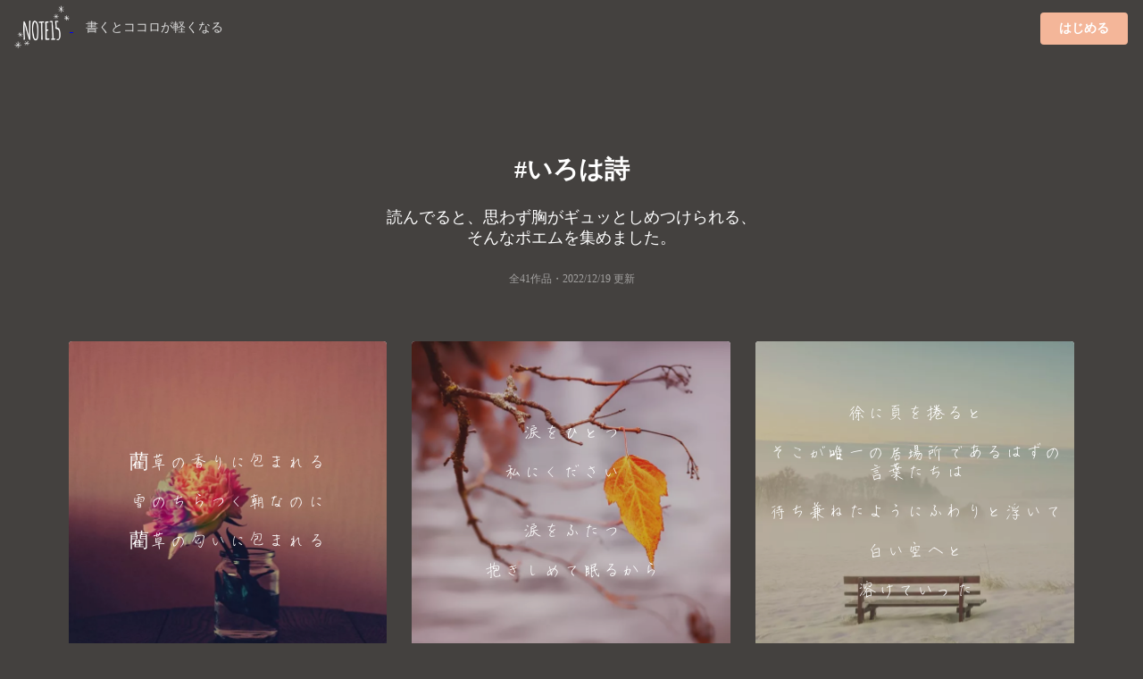

--- FILE ---
content_type: text/html;charset=UTF-8
request_url: https://note15.jp/tag/%E3%81%84%E3%82%8D%E3%81%AF%E8%A9%A9
body_size: 5667
content:
<!DOCTYPE html><html>    <head>        <title>「いろは詩」のポエム集(41件)＊切ない気持ちのあなたへ＊NOTE15</title>        <meta charset="utf-8">        <meta name="viewport" content="width=device-width">                <meta name="description" content="読んでると、思わず胸がギュッとしめつけられる、そんなポエムを集めました。41件のポエム画像があります。『藺草の香りに包まれる雪のちらつく朝なのに藺草の匂いに包まれる』">                                <meta name="twitter:card" content="summary_large_image">        <meta name="twitter:site" content="@note15eri">        <meta name="twitter:title" content="「いろは詩」のポエム集(41件)＊切ない気持ちのあなたへ＊NOTE15">        <meta name="twitter:description" content="読んでると、思わず胸がギュッとしめつけられる、そんなポエムを集めました。41件のポエム画像があります。『藺草の香りに包まれる雪のちらつく朝なのに藺草の匂いに包まれる』">        <meta name="twitter:image" content="https://storage.googleapis.com/note15-assets/ogp.jpg">                <link rel="stylesheet" href="/css/style_v2.css?v=1579892577">        <script type="text/javascript" src="https://cdnjs.cloudflare.com/ajax/libs/lazysizes/5.2.0/lazysizes.min.js"></script>        <!-- Global site tag (gtag.js) - Google Analytics -->        <script async src="https://www.googletagmanager.com/gtag/js?id=UA-128204367-1"></script>        <script>          window.dataLayer = window.dataLayer || [];          function gtag(){dataLayer.push(arguments);}          gtag('js', new Date());          gtag('config', 'UA-128204367-1', { 'optimize_id': 'GTM-KCBV7J6'});        </script>        <script>        var trackOutboundLink = function(url) {          gtag('event', 'Click', {            'event_category': 'AppStore',            'event_label': url,            'transport_type': 'beacon',            'event_callback': function(){document.location = url;}          });        }        </script>        <!-- Anti-flicker snippet (recommended)  -->        <style>.async-hide { opacity: 0 !important} </style>        <script>(function(a,s,y,n,c,h,i,d,e){s.className+=' '+y;h.start=1*new Date;        h.end=i=function(){s.className=s.className.replace(RegExp(' ?'+y),'')};        (a[n]=a[n]||[]).hide=h;setTimeout(function(){i();h.end=null},c);h.timeout=c;        })(window,document.documentElement,'async-hide','dataLayer',4000,        {'GTM-KCBV7J6':true});</script>    </head>    <body>        <div class="topbar">            <div class="logo">                <a class="image"                    href="https://note15.jp/app?utm_source=web_header_icon&utm_medium=1"onclick="trackOutboundLink('https://note15.jp/app?utm_source=web_header_icon&utm_medium=1'); return false;"                >                    <img src="/images/watermark.png" style="height: 64px; width: 64px; vertical-align: middle;" />                </a>                <span class="pc" style="color:#ddd; margin-left: 1em; font-size: 14px;">書くとココロが軽くなる</span>            </div>            <div class="app-button">                <a class="ui primary button"                    style="background-color:#F4B699"                    href="https://note15.jp/app?utm_source=web_header_btn&utm_medium=1"onclick="trackOutboundLink('https://note15.jp/app?utm_source=web_header_btn&utm_medium=1'); return false;"                >はじめる</a>            </div>        </div>        <div class="ui container content-holder"><h1 class="ui inverted centered header" style="padding: 3em 0 0 0;">    #いろは詩</h1><h3 class="ui inverted centered header" style="padding: 0; font-weight: normal">読んでると、<br class="sp" />思わず胸がギュッとしめつけられる、<br />そんなポエムを集めました。</h3><h3 class="ui inverted centered header" style="padding: 0 0 3em 0; font-weight: normal; font-size: 12px; opacity: 0.5;">全41作品・<time itemprop="datePublished" datetime="2022-12-19">2022/12/19 更新</time></h3><div class="ui container">    <div class="ui three column stackable cards">            <div class="ui centered card" style="border: 0">    <div class="image">        <div class="post-container-wrapper">            <div class="post-container" style="border-radius: .28571429rem .28571429rem 0 0!important">                <picture class="background-image lazyload">                    <source type="image/webp" srcset="/images/e_201912a2.webp" width="100%" />                    <img class="lazyload" data-src="/images/e_201912a2.jpg" width="100%" />                </picture>                <div class="content-text-container">                    <p class="content-text content-text-style-beautiful">                            藺草の香りに包まれる<br />                            <br />                            雪のちらつく朝なのに<br />                            <br />                            藺草の匂いに包まれる<br />                    </p>                </div>            </div>        </div>    </div>    <div class="content" style="padding: 2px 0 2px 0;">        <div class="meta" style="width: 100%; overflow-y: scroll; white-space: nowrap;">            <div class="ui horizontal list" style="padding-left: 2px; padding-right: 14px;">                <div class="item">                    <span class="ui black small basic label" style="border: 0; opacity: 0.3">                        蓮華草・2022-12-09                    </span>                </div>                    <div class="item">                        <i class="hashtag icon"></i>いろは詩                    </div>            </div>        </div>    </div></div>            <div class="ui centered card" style="border: 0">    <div class="image">        <div class="post-container-wrapper">            <div class="post-container" style="border-radius: .28571429rem .28571429rem 0 0!important">                <picture class="background-image lazyload">                    <source type="image/webp" srcset="/images/e_201911b35.webp" width="100%" />                    <img class="lazyload" data-src="/images/e_201911b35.jpg" width="100%" />                </picture>                <div class="content-text-container">                    <p class="content-text content-text-style-beautiful">                            涙をひとつ<br />                            <br />                            私にください　<br />                            <br />                            <br />                            涙をふたつ<br />                            <br />                            抱きしめて眠るから<br />                    </p>                </div>            </div>        </div>    </div>    <div class="content" style="padding: 2px 0 2px 0;">        <div class="meta" style="width: 100%; overflow-y: scroll; white-space: nowrap;">            <div class="ui horizontal list" style="padding-left: 2px; padding-right: 14px;">                <div class="item">                    <span class="ui black small basic label" style="border: 0; opacity: 0.3">                        蓮華草・2022-12-05                    </span>                </div>                    <div class="item">                        <i class="hashtag icon"></i>いろは詩                    </div>            </div>        </div>    </div></div>            <div class="ui centered card" style="border: 0">    <div class="image">        <div class="post-container-wrapper">            <div class="post-container" style="border-radius: .28571429rem .28571429rem 0 0!important">                <picture class="background-image lazyload">                    <source type="image/webp" srcset="/images/e_201812a20.webp" width="100%" />                    <img class="lazyload" data-src="/images/e_201812a20.jpg" width="100%" />                </picture>                <div class="content-text-container">                    <p class="content-text content-text-style-beautiful">                            徐に頁を捲ると<br />                            <br />                            そこが唯一の居場所であるはずの言葉たちは<br />                            <br />                            待ち兼ねたようにふわりと浮いて<br />                            <br />                            白い空へと<br />                            <br />                            溶けていった<br />                    </p>                </div>            </div>        </div>    </div>    <div class="content" style="padding: 2px 0 2px 0;">        <div class="meta" style="width: 100%; overflow-y: scroll; white-space: nowrap;">            <div class="ui horizontal list" style="padding-left: 2px; padding-right: 14px;">                <div class="item">                    <span class="ui black small basic label" style="border: 0; opacity: 0.3">                        蓮華草・2022-12-11                    </span>                </div>                    <div class="item">                        <i class="hashtag icon"></i>いろは詩                    </div>            </div>        </div>    </div></div>    </div>    <div class="ui center aligned segment" style="padding-bottom: 32px; background: linear-gradient(to bottom left,rgba(250, 197, 209, 0.9),rgba(251, 249, 213, 0.9));">        <p>これらの作品は<br />アプリ『NOTE15』で作られました。</p>        <a class="ui fluid image sp"        href="https://note15.jp/app?utm_source=web_tag_middle_ogp&utm_medium=1"onclick="trackOutboundLink('https://note15.jp/app?utm_source=web_tag_middle_ogp&utm_medium=1'); return false;"        >            <img class="lazyload" data-src="https://storage.googleapis.com/note15-assets/ogp.jpg" />        </a>        <h3 class="ui header" style="color: #000">他に41作品あります</h3>        <a class="ui primary button"            style="background-color: #fff; color: #000;"            href="https://note15.jp/app?utm_source=web_tag_read_more&utm_medium=1"onclick="trackOutboundLink('https://note15.jp/app?utm_source=web_tag_read_more&utm_medium=1'); return false;"        >            アプリでもっとみる        </a>    </div>    <div class="ui three column stackable cards">            <div class="ui centered card" style="border: 0">    <div class="image">        <div class="post-container-wrapper">            <div class="post-container" style="border-radius: .28571429rem .28571429rem 0 0!important">                <picture class="background-image lazyload">                    <source type="image/webp" srcset="/images/e_202011b5.webp" width="100%" />                    <img class="lazyload" data-src="/images/e_202011b5.jpg" width="100%" />                </picture>                <div class="content-text-container">                    <p class="content-text content-text-style-beautiful">                            理解したつもりが<br />                            誤解だったなんてこと<br />                            <br />                            生きていれば<br />                            何度もあるの<br />                    </p>                </div>            </div>        </div>    </div>    <div class="content" style="padding: 2px 0 2px 0;">        <div class="meta" style="width: 100%; overflow-y: scroll; white-space: nowrap;">            <div class="ui horizontal list" style="padding-left: 2px; padding-right: 14px;">                <div class="item">                    <span class="ui black small basic label" style="border: 0; opacity: 0.3">                        蓮華草・2022-11-24                    </span>                </div>                    <div class="item">                        <i class="hashtag icon"></i>いろは詩                    </div>            </div>        </div>    </div></div>            <div class="ui centered card" style="border: 0">    <div class="image">        <div class="post-container-wrapper">            <div class="post-container" style="border-radius: .28571429rem .28571429rem 0 0!important">                <picture class="background-image lazyload">                    <source type="image/webp" srcset="/images/e_201912a16.webp" width="100%" />                    <img class="lazyload" data-src="/images/e_201912a16.jpg" width="100%" />                </picture>                <div class="content-text-container">                    <p class="content-text content-text-style-beautiful">                            山を越えるたび<br />                            <br />                            そそり立つ壁に阻まれるなんて<br />                            <br />                            この人生も<br />                            <br />                            捨てたもんじゃない<br />                    </p>                </div>            </div>        </div>    </div>    <div class="content" style="padding: 2px 0 2px 0;">        <div class="meta" style="width: 100%; overflow-y: scroll; white-space: nowrap;">            <div class="ui horizontal list" style="padding-left: 2px; padding-right: 14px;">                <div class="item">                    <span class="ui black small basic label" style="border: 0; opacity: 0.3">                        蓮華草・2022-12-13                    </span>                </div>                    <div class="item">                        <i class="hashtag icon"></i>いろは詩                    </div>            </div>        </div>    </div></div>            <div class="ui centered card" style="border: 0">    <div class="image">        <div class="post-container-wrapper">            <div class="post-container" style="border-radius: .28571429rem .28571429rem 0 0!important">                <picture class="background-image lazyload">                    <source type="image/webp" srcset="/images/e_201912a4.webp" width="100%" />                    <img class="lazyload" data-src="/images/e_201912a4.jpg" width="100%" />                </picture>                <div class="content-text-container">                    <p class="content-text content-text-style-beautiful">                            狂った時計が好きな私へ<br />                            <br />                            針のない腕時計をくれた貴方を<br />                            <br />                            ふと想い出しては<br />                            <br />                            哭き微笑っています<br />                    </p>                </div>            </div>        </div>    </div>    <div class="content" style="padding: 2px 0 2px 0;">        <div class="meta" style="width: 100%; overflow-y: scroll; white-space: nowrap;">            <div class="ui horizontal list" style="padding-left: 2px; padding-right: 14px;">                <div class="item">                    <span class="ui black small basic label" style="border: 0; opacity: 0.3">                        蓮華草・2022-12-12                    </span>                </div>                    <div class="item">                        <i class="hashtag icon"></i>いろは詩                    </div>            </div>        </div>    </div></div>            <div class="ui centered card" style="border: 0">    <div class="image">        <div class="post-container-wrapper">            <div class="post-container" style="border-radius: .28571429rem .28571429rem 0 0!important">                <picture class="background-image lazyload">                    <source type="image/webp" srcset="/images/e_202011b5.webp" width="100%" />                    <img class="lazyload" data-src="/images/e_202011b5.jpg" width="100%" />                </picture>                <div class="content-text-container">                    <p class="content-text content-text-style-beautiful">                            辛い時ほど微笑うのは<br />                            <br />                            もう<br />                            <br />                            癖なんです<br />                    </p>                </div>            </div>        </div>    </div>    <div class="content" style="padding: 2px 0 2px 0;">        <div class="meta" style="width: 100%; overflow-y: scroll; white-space: nowrap;">            <div class="ui horizontal list" style="padding-left: 2px; padding-right: 14px;">                <div class="item">                    <span class="ui black small basic label" style="border: 0; opacity: 0.3">                        蓮華草・2022-12-03                    </span>                </div>                    <div class="item">                        <i class="hashtag icon"></i>いろは詩                    </div>            </div>        </div>    </div></div>            <div class="ui centered card" style="border: 0">    <div class="image">        <div class="post-container-wrapper">            <div class="post-container" style="border-radius: .28571429rem .28571429rem 0 0!important">                <picture class="background-image lazyload">                    <source type="image/webp" srcset="/images/e_201812a11.webp" width="100%" />                    <img class="lazyload" data-src="/images/e_201812a11.jpg" width="100%" />                </picture>                <div class="content-text-container">                    <p class="content-text content-text-style-beautiful">                            動き出したのは世界地図で<br />                            <br />                            わたしはただ<br />                            <br />                            立ち止まっているだけで<br />                    </p>                </div>            </div>        </div>    </div>    <div class="content" style="padding: 2px 0 2px 0;">        <div class="meta" style="width: 100%; overflow-y: scroll; white-space: nowrap;">            <div class="ui horizontal list" style="padding-left: 2px; padding-right: 14px;">                <div class="item">                    <span class="ui black small basic label" style="border: 0; opacity: 0.3">                        蓮華草・2022-12-08                    </span>                </div>                    <div class="item">                        <i class="hashtag icon"></i>いろは詩                    </div>            </div>        </div>    </div></div>            <div class="ui centered card" style="border: 0">    <div class="image">        <div class="post-container-wrapper">            <div class="post-container" style="border-radius: .28571429rem .28571429rem 0 0!important">                <picture class="background-image lazyload">                    <source type="image/webp" srcset="/images/e_201911a13.webp" width="100%" />                    <img class="lazyload" data-src="/images/e_201911a13.jpg" width="100%" />                </picture>                <div class="content-text-container">                    <p class="content-text content-text-style-beautiful">                            返事の元気な君が<br />                            <br />                            心も元気とは<br />                            <br />                            限らない<br />                    </p>                </div>            </div>        </div>    </div>    <div class="content" style="padding: 2px 0 2px 0;">        <div class="meta" style="width: 100%; overflow-y: scroll; white-space: nowrap;">            <div class="ui horizontal list" style="padding-left: 2px; padding-right: 14px;">                <div class="item">                    <span class="ui black small basic label" style="border: 0; opacity: 0.3">                        蓮華草・2022-11-20                    </span>                </div>                    <div class="item">                        <i class="hashtag icon"></i>いろは詩                    </div>            </div>        </div>    </div></div>            <div class="ui centered card" style="border: 0">    <div class="image">        <div class="post-container-wrapper">            <div class="post-container" style="border-radius: .28571429rem .28571429rem 0 0!important">                <picture class="background-image lazyload">                    <source type="image/webp" srcset="/images/e_202005a19.webp" width="100%" />                    <img class="lazyload" data-src="/images/e_202005a19.jpg" width="100%" />                </picture>                <div class="content-text-container">                    <p class="content-text content-text-style-beautiful">                            ラナンキュラスを抱え込む<br />                            <br />                            その笑顔の中へ閉じ込めた<br />                            <br />                            君の秘密に<br />                            <br />                            気付けなかった<br />                    </p>                </div>            </div>        </div>    </div>    <div class="content" style="padding: 2px 0 2px 0;">        <div class="meta" style="width: 100%; overflow-y: scroll; white-space: nowrap;">            <div class="ui horizontal list" style="padding-left: 2px; padding-right: 14px;">                <div class="item">                    <span class="ui black small basic label" style="border: 0; opacity: 0.3">                        蓮華草・2022-12-06                    </span>                </div>                    <div class="item">                        <i class="hashtag icon"></i>いろは詩                    </div>            </div>        </div>    </div></div>            <div class="ui centered card" style="border: 0">    <div class="image">        <div class="post-container-wrapper">            <div class="post-container" style="border-radius: .28571429rem .28571429rem 0 0!important">                <picture class="background-image lazyload">                    <source type="image/webp" srcset="/images/e_201911b13.webp" width="100%" />                    <img class="lazyload" data-src="/images/e_201911b13.jpg" width="100%" />                </picture>                <div class="content-text-container">                    <p class="content-text content-text-style-beautiful">                            橋の袂で向かい合う<br />                            <br />                            <br />                            繋いだ両手を離せずに<br />                            <br />                            私は貴方のつま先を<br />                            貴方は私のつま先を<br />                            <br />                            繋いだ両手を離さずに<br />                            <br />                            <br />                            橋の袂で見つめ合う<br />                    </p>                </div>            </div>        </div>    </div>    <div class="content" style="padding: 2px 0 2px 0;">        <div class="meta" style="width: 100%; overflow-y: scroll; white-space: nowrap;">            <div class="ui horizontal list" style="padding-left: 2px; padding-right: 14px;">                <div class="item">                    <span class="ui black small basic label" style="border: 0; opacity: 0.3">                        蓮華草・2022-11-17                    </span>                </div>                    <div class="item">                        <i class="hashtag icon"></i>いろは詩                    </div>            </div>        </div>    </div></div>            <div class="ui centered card" style="border: 0">    <div class="image">        <div class="post-container-wrapper">            <div class="post-container" style="border-radius: .28571429rem .28571429rem 0 0!important">                <picture class="background-image lazyload">                    <source type="image/webp" srcset="/images/e_201912b8.webp" width="100%" />                    <img class="lazyload" data-src="/images/e_201912b8.jpg" width="100%" />                </picture>                <div class="content-text-container">                    <p class="content-text content-text-style-beautiful">                            手鏡の中の私は<br />                            きっとホンモノ<br />                            <br />                            姿見の中の私は<br />                            いつもニセモノ<br />                    </p>                </div>            </div>        </div>    </div>    <div class="content" style="padding: 2px 0 2px 0;">        <div class="meta" style="width: 100%; overflow-y: scroll; white-space: nowrap;">            <div class="ui horizontal list" style="padding-left: 2px; padding-right: 14px;">                <div class="item">                    <span class="ui black small basic label" style="border: 0; opacity: 0.3">                        蓮華草・2022-12-19                    </span>                </div>                    <div class="item">                        <i class="hashtag icon"></i>いろは詩                    </div>            </div>        </div>    </div></div>            <div class="ui centered card" style="border: 0">    <div class="image">        <div class="post-container-wrapper">            <div class="post-container" style="border-radius: .28571429rem .28571429rem 0 0!important">                <picture class="background-image lazyload">                    <source type="image/webp" srcset="/images/e_201912a24.webp" width="100%" />                    <img class="lazyload" data-src="/images/e_201912a24.jpg" width="100%" />                </picture>                <div class="content-text-container">                    <p class="content-text content-text-style-beautiful">                            無作為に選びました<br />                            <br />                            なんて<br />                            <br />                            選んでいるのだから<br />                            <br />                            無作為じゃないんでしょう<br />                    </p>                </div>            </div>        </div>    </div>    <div class="content" style="padding: 2px 0 2px 0;">        <div class="meta" style="width: 100%; overflow-y: scroll; white-space: nowrap;">            <div class="ui horizontal list" style="padding-left: 2px; padding-right: 14px;">                <div class="item">                    <span class="ui black small basic label" style="border: 0; opacity: 0.3">                        蓮華草・2022-12-07                    </span>                </div>                    <div class="item">                        <i class="hashtag icon"></i>いろは詩                    </div>            </div>        </div>    </div></div>            <div class="ui centered card" style="border: 0">    <div class="image">        <div class="post-container-wrapper">            <div class="post-container" style="border-radius: .28571429rem .28571429rem 0 0!important">                <picture class="background-image lazyload">                    <source type="image/webp" srcset="/images/e_201911b24.webp" width="100%" />                    <img class="lazyload" data-src="/images/e_201911b24.jpg" width="100%" />                </picture>                <div class="content-text-container">                    <p class="content-text content-text-style-beautiful">                            微笑うほどに哀しくなるなんて<br />                            <br />                            知らないまま<br />                            <br />                            生きていたかった<br />                    </p>                </div>            </div>        </div>    </div>    <div class="content" style="padding: 2px 0 2px 0;">        <div class="meta" style="width: 100%; overflow-y: scroll; white-space: nowrap;">            <div class="ui horizontal list" style="padding-left: 2px; padding-right: 14px;">                <div class="item">                    <span class="ui black small basic label" style="border: 0; opacity: 0.3">                        蓮華草・2022-11-27                    </span>                </div>                    <div class="item">                        <i class="hashtag icon"></i>いろは詩                    </div>            </div>        </div>    </div></div>            <div class="ui centered card" style="border: 0">    <div class="image">        <div class="post-container-wrapper">            <div class="post-container" style="border-radius: .28571429rem .28571429rem 0 0!important">                <picture class="background-image lazyload">                    <source type="image/webp" srcset="/images/e_202012a5.webp" width="100%" />                    <img class="lazyload" data-src="/images/e_202012a5.jpg" width="100%" />                </picture>                <div class="content-text-container">                    <p class="content-text content-text-style-beautiful">                            のらりくらりと<br />                            躱す日々を<br />                            <br />                            楽しめるほどには<br />                            なっているの<br />                    </p>                </div>            </div>        </div>    </div>    <div class="content" style="padding: 2px 0 2px 0;">        <div class="meta" style="width: 100%; overflow-y: scroll; white-space: nowrap;">            <div class="ui horizontal list" style="padding-left: 2px; padding-right: 14px;">                <div class="item">                    <span class="ui black small basic label" style="border: 0; opacity: 0.3">                        蓮華草・2022-12-10                    </span>                </div>                    <div class="item">                        <i class="hashtag icon"></i>いろは詩                    </div>            </div>        </div>    </div></div>    </div>    <div class="ui center aligned container sp" style="padding: 1em">        <h3 class="ui header" style="color: #fff">他に41作品あります</h3>        <a class="ui primary button"            style="background-color:#F4B699"            href="https://note15.jp/app?utm_source=web_tag_read_more&utm_medium=1"onclick="trackOutboundLink('https://note15.jp/app?utm_source=web_tag_read_more&utm_medium=1'); return false;"        >            アプリでもっとみる        </a>    </div></div><h2 class="ui inverted centered header" style="padding: 1em 0em;">    その他のポエム</h2><div class="ui three column stackable center aligned grid" style="padding-bottom: 3em">    <a class="column" style="        color: #FFF;        padding: 0 !important;        height: 90px;        overflow-y: hidden;        position: relative;    " href="/tag/独り言">        <picture class="lazyload">            <source type="image/webp" srcset="/images/b1.webp" width="100%" />            <img class="lazyload" data-src="/images/b1.jpg" width="100%" />        </picture>        <div style="position: absolute; top: 0; bottom: 0; left: 0; right: 0; padding: 32px 8px 24px 8px; background: rgba(0,0,0,0.25)">            <h4>                <i class="hashtag icon"></i>独り言                <div style="font-size: 12px; font-weight: normal;">933517件</div>            </h4>        </div>    </a>    <a class="column" style="        color: #FFF;        padding: 0 !important;        height: 90px;        overflow-y: hidden;        position: relative;    " href="/tag/好きな人">        <picture class="lazyload">            <source type="image/webp" srcset="/images/b2.webp" width="100%" />            <img class="lazyload" data-src="/images/b2.jpg" width="100%" />        </picture>        <div style="position: absolute; top: 0; bottom: 0; left: 0; right: 0; padding: 32px 8px 24px 8px; background: rgba(0,0,0,0.25)">            <h4>                <i class="hashtag icon"></i>好きな人                <div style="font-size: 12px; font-weight: normal;">289734件</div>            </h4>        </div>    </a>    <a class="column" style="        color: #FFF;        padding: 0 !important;        height: 90px;        overflow-y: hidden;        position: relative;    " href="/tag/恋">        <picture class="lazyload">            <source type="image/webp" srcset="/images/b3.webp" width="100%" />            <img class="lazyload" data-src="/images/b3.jpg" width="100%" />        </picture>        <div style="position: absolute; top: 0; bottom: 0; left: 0; right: 0; padding: 32px 8px 24px 8px; background: rgba(0,0,0,0.25)">            <h4>                <i class="hashtag icon"></i>恋                <div style="font-size: 12px; font-weight: normal;">425531件</div>            </h4>        </div>    </a>    <a class="column" style="        color: #FFF;        padding: 0 !important;        height: 90px;        overflow-y: hidden;        position: relative;    " href="/tag/クリスマスはきっと">        <picture class="lazyload">            <source type="image/webp" srcset="/images/b4.webp" width="100%" />            <img class="lazyload" data-src="/images/b4.jpg" width="100%" />        </picture>        <div style="position: absolute; top: 0; bottom: 0; left: 0; right: 0; padding: 32px 8px 24px 8px; background: rgba(0,0,0,0.25)">            <h4>                <i class="hashtag icon"></i>クリスマスはきっと                <div style="font-size: 12px; font-weight: normal;">1518件</div>            </h4>        </div>    </a>    <a class="column" style="        color: #FFF;        padding: 0 !important;        height: 90px;        overflow-y: hidden;        position: relative;    " href="/tag/クリスマス">        <picture class="lazyload">            <source type="image/webp" srcset="/images/b5.webp" width="100%" />            <img class="lazyload" data-src="/images/b5.jpg" width="100%" />        </picture>        <div style="position: absolute; top: 0; bottom: 0; left: 0; right: 0; padding: 32px 8px 24px 8px; background: rgba(0,0,0,0.25)">            <h4>                <i class="hashtag icon"></i>クリスマス                <div style="font-size: 12px; font-weight: normal;">14516件</div>            </h4>        </div>    </a>    <a class="column" style="        color: #FFF;        padding: 0 !important;        height: 90px;        overflow-y: hidden;        position: relative;    " href="/tag/自己紹介">        <picture class="lazyload">            <source type="image/webp" srcset="/images/b6.webp" width="100%" />            <img class="lazyload" data-src="/images/b6.jpg" width="100%" />        </picture>        <div style="position: absolute; top: 0; bottom: 0; left: 0; right: 0; padding: 32px 8px 24px 8px; background: rgba(0,0,0,0.25)">            <h4>                <i class="hashtag icon"></i>自己紹介                <div style="font-size: 12px; font-weight: normal;">80679件</div>            </h4>        </div>    </a>    <a class="column" style="        color: #FFF;        padding: 0 !important;        height: 90px;        overflow-y: hidden;        position: relative;    " href="/tag/ポエム">        <picture class="lazyload">            <source type="image/webp" srcset="/images/b7.webp" width="100%" />            <img class="lazyload" data-src="/images/b7.jpg" width="100%" />        </picture>        <div style="position: absolute; top: 0; bottom: 0; left: 0; right: 0; padding: 32px 8px 24px 8px; background: rgba(0,0,0,0.25)">            <h4>                <i class="hashtag icon"></i>ポエム                <div style="font-size: 12px; font-weight: normal;">499292件</div>            </h4>        </div>    </a>    <a class="column" style="        color: #FFF;        padding: 0 !important;        height: 90px;        overflow-y: hidden;        position: relative;    " href="/tag/片想い">        <picture class="lazyload">            <source type="image/webp" srcset="/images/b8.webp" width="100%" />            <img class="lazyload" data-src="/images/b8.jpg" width="100%" />        </picture>        <div style="position: absolute; top: 0; bottom: 0; left: 0; right: 0; padding: 32px 8px 24px 8px; background: rgba(0,0,0,0.25)">            <h4>                <i class="hashtag icon"></i>片想い                <div style="font-size: 12px; font-weight: normal;">213944件</div>            </h4>        </div>    </a>    <a class="column" style="        color: #FFF;        padding: 0 !important;        height: 90px;        overflow-y: hidden;        position: relative;    " href="/tag/遠距離恋愛">        <picture class="lazyload">            <source type="image/webp" srcset="/images/b9.webp" width="100%" />            <img class="lazyload" data-src="/images/b9.jpg" width="100%" />        </picture>        <div style="position: absolute; top: 0; bottom: 0; left: 0; right: 0; padding: 32px 8px 24px 8px; background: rgba(0,0,0,0.25)">            <h4>                <i class="hashtag icon"></i>遠距離恋愛                <div style="font-size: 12px; font-weight: normal;">15033件</div>            </h4>        </div>    </a>    <a class="column" style="        color: #FFF;        padding: 0 !important;        height: 90px;        overflow-y: hidden;        position: relative;    " href="/tag/トーク募集">        <picture class="lazyload">            <source type="image/webp" srcset="/images/b10.webp" width="100%" />            <img class="lazyload" data-src="/images/b10.jpg" width="100%" />        </picture>        <div style="position: absolute; top: 0; bottom: 0; left: 0; right: 0; padding: 32px 8px 24px 8px; background: rgba(0,0,0,0.25)">            <h4>                <i class="hashtag icon"></i>トーク募集                <div style="font-size: 12px; font-weight: normal;">69706件</div>            </h4>        </div>    </a>    <a class="column" style="        color: #FFF;        padding: 0 !important;        height: 90px;        overflow-y: hidden;        position: relative;    " href="/tag/恋愛">        <picture class="lazyload">            <source type="image/webp" srcset="/images/b11.webp" width="100%" />            <img class="lazyload" data-src="/images/b11.jpg" width="100%" />        </picture>        <div style="position: absolute; top: 0; bottom: 0; left: 0; right: 0; padding: 32px 8px 24px 8px; background: rgba(0,0,0,0.25)">            <h4>                <i class="hashtag icon"></i>恋愛                <div style="font-size: 12px; font-weight: normal;">179959件</div>            </h4>        </div>    </a>    <a class="column" style="        color: #FFF;        padding: 0 !important;        height: 90px;        overflow-y: hidden;        position: relative;    " href="/tag/クリスマスまでに">        <picture class="lazyload">            <source type="image/webp" srcset="/images/b12.webp" width="100%" />            <img class="lazyload" data-src="/images/b12.jpg" width="100%" />        </picture>        <div style="position: absolute; top: 0; bottom: 0; left: 0; right: 0; padding: 32px 8px 24px 8px; background: rgba(0,0,0,0.25)">            <h4>                <i class="hashtag icon"></i>クリスマスまでに                <div style="font-size: 12px; font-weight: normal;">7760件</div>            </h4>        </div>    </a>    <a class="column" style="        color: #FFF;        padding: 0 !important;        height: 90px;        overflow-y: hidden;        position: relative;    " href="/tag/片思い">        <picture class="lazyload">            <source type="image/webp" srcset="/images/b13.webp" width="100%" />            <img class="lazyload" data-src="/images/b13.jpg" width="100%" />        </picture>        <div style="position: absolute; top: 0; bottom: 0; left: 0; right: 0; padding: 32px 8px 24px 8px; background: rgba(0,0,0,0.25)">            <h4>                <i class="hashtag icon"></i>片思い                <div style="font-size: 12px; font-weight: normal;">173194件</div>            </h4>        </div>    </a>    <a class="column" style="        color: #FFF;        padding: 0 !important;        height: 90px;        overflow-y: hidden;        position: relative;    " href="/tag/辛い">        <picture class="lazyload">            <source type="image/webp" srcset="/images/b14.webp" width="100%" />            <img class="lazyload" data-src="/images/b14.jpg" width="100%" />        </picture>        <div style="position: absolute; top: 0; bottom: 0; left: 0; right: 0; padding: 32px 8px 24px 8px; background: rgba(0,0,0,0.25)">            <h4>                <i class="hashtag icon"></i>辛い                <div style="font-size: 12px; font-weight: normal;">163005件</div>            </h4>        </div>    </a>    <a class="column" style="        color: #FFF;        padding: 0 !important;        height: 90px;        overflow-y: hidden;        position: relative;    " href="/tag/好き">        <picture class="lazyload">            <source type="image/webp" srcset="/images/b15.webp" width="100%" />            <img class="lazyload" data-src="/images/b15.jpg" width="100%" />        </picture>        <div style="position: absolute; top: 0; bottom: 0; left: 0; right: 0; padding: 32px 8px 24px 8px; background: rgba(0,0,0,0.25)">            <h4>                <i class="hashtag icon"></i>好き                <div style="font-size: 12px; font-weight: normal;">190582件</div>            </h4>        </div>    </a>    <a class="column" style="        color: #FFF;        padding: 0 !important;        height: 90px;        overflow-y: hidden;        position: relative;    " href="/tag/愛誤入力の消去法">        <picture class="lazyload">            <source type="image/webp" srcset="/images/b16.webp" width="100%" />            <img class="lazyload" data-src="/images/b16.jpg" width="100%" />        </picture>        <div style="position: absolute; top: 0; bottom: 0; left: 0; right: 0; padding: 32px 8px 24px 8px; background: rgba(0,0,0,0.25)">            <h4>                <i class="hashtag icon"></i>愛誤入力の消去法                <div style="font-size: 12px; font-weight: normal;">56件</div>            </h4>        </div>    </a>    <a class="column" style="        color: #FFF;        padding: 0 !important;        height: 90px;        overflow-y: hidden;        position: relative;    " href="/tag/失恋">        <picture class="lazyload">            <source type="image/webp" srcset="/images/b17.webp" width="100%" />            <img class="lazyload" data-src="/images/b17.jpg" width="100%" />        </picture>        <div style="position: absolute; top: 0; bottom: 0; left: 0; right: 0; padding: 32px 8px 24px 8px; background: rgba(0,0,0,0.25)">            <h4>                <i class="hashtag icon"></i>失恋                <div style="font-size: 12px; font-weight: normal;">99423件</div>            </h4>        </div>    </a>    <a class="column" style="        color: #FFF;        padding: 0 !important;        height: 90px;        overflow-y: hidden;        position: relative;    " href="/tag/彼氏">        <picture class="lazyload">            <source type="image/webp" srcset="/images/b18.webp" width="100%" />            <img class="lazyload" data-src="/images/b18.jpg" width="100%" />        </picture>        <div style="position: absolute; top: 0; bottom: 0; left: 0; right: 0; padding: 32px 8px 24px 8px; background: rgba(0,0,0,0.25)">            <h4>                <i class="hashtag icon"></i>彼氏                <div style="font-size: 12px; font-weight: normal;">76453件</div>            </h4>        </div>    </a>    <a class="column" style="        color: #FFF;        padding: 0 !important;        height: 90px;        overflow-y: hidden;        position: relative;    " href="/tag/タグお借りしました">        <picture class="lazyload">            <source type="image/webp" srcset="/images/b19.webp" width="100%" />            <img class="lazyload" data-src="/images/b19.jpg" width="100%" />        </picture>        <div style="position: absolute; top: 0; bottom: 0; left: 0; right: 0; padding: 32px 8px 24px 8px; background: rgba(0,0,0,0.25)">            <h4>                <i class="hashtag icon"></i>タグお借りしました                <div style="font-size: 12px; font-weight: normal;">16874件</div>            </h4>        </div>    </a>    <a class="column" style="        color: #FFF;        padding: 0 !important;        height: 90px;        overflow-y: hidden;        position: relative;    " href="/tag/先生">        <picture class="lazyload">            <source type="image/webp" srcset="/images/b20.webp" width="100%" />            <img class="lazyload" data-src="/images/b20.jpg" width="100%" />        </picture>        <div style="position: absolute; top: 0; bottom: 0; left: 0; right: 0; padding: 32px 8px 24px 8px; background: rgba(0,0,0,0.25)">            <h4>                <i class="hashtag icon"></i>先生                <div style="font-size: 12px; font-weight: normal;">103565件</div>            </h4>        </div>    </a>    <a class="column" style="        color: #FFF;        padding: 0 !important;        height: 90px;        overflow-y: hidden;        position: relative;    " href="/tag/叶わない恋">        <picture class="lazyload">            <source type="image/webp" srcset="/images/b21.webp" width="100%" />            <img class="lazyload" data-src="/images/b21.jpg" width="100%" />        </picture>        <div style="position: absolute; top: 0; bottom: 0; left: 0; right: 0; padding: 32px 8px 24px 8px; background: rgba(0,0,0,0.25)">            <h4>                <i class="hashtag icon"></i>叶わない恋                <div style="font-size: 12px; font-weight: normal;">48666件</div>            </h4>        </div>    </a></div><div class="ui center aligned container" style="padding-bottom: 50px">    <a class="ui inverted basic mini button" href="/tag">すべてのタグ</a></div></div><div class="ui inverted vertical footer segment" style="padding-bottom: 50px">    <div class="ui centered aligned container">        <div class="ui inverted center aligned segment">            <img class="ui centered image lazyload" data-src="/images/watermark.png" style="height: 120px; width: 120px; vertical-align: middle;" />            <h3 class="ui header">『書くとココロが軽くなる』</h3>            <p class="ui description">                私たちは、一人ひとりの持つ<br/>                言葉の力を信じています。            </p>            <div class="ui center aligned container" style="padding: 1em">                <a                    href="https://note15.jp/app?utm_source=web_tag_footer&utm_medium=1"onclick="trackOutboundLink('https://note15.jp/app?utm_source=web_tag_footer&utm_medium=1'); return false;"                >                    <img src="/images/download_appstore.png" width="165" height="49" />                </a>                <a                    href="https://note15.jp/app?utm_source=web_tag_footer&utm_medium=1"onclick="trackOutboundLink('https://note15.jp/app?utm_source=web_tag_footer&utm_medium=1'); return false;"                >                    <img src="/images/download_googleplay.png" width="165" height="49" />                </a>            </div>            <div class="ui horizontal inverted small divided link list">                ほその夫妻            </div>        </div>    </div></div>    </body></html>